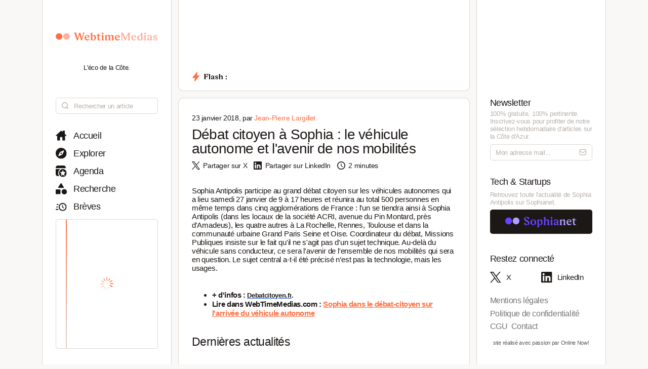

--- FILE ---
content_type: text/html; charset=utf-8
request_url: https://www.webtimemedias.com/article/debat-citoyen-sophia-le-vehicule-autonome-et-lavenir-de-nos-mobilites
body_size: 5052
content:
<!DOCTYPE html><html><head><link rel="publisher" href="https://plus.google.com/+WebtimeMedias" data-next-head=""/><meta name="google-site-verification" content="YOUR_VERIFICATION_CODE" data-next-head=""/><title data-next-head="">Débat citoyen à Sophia : le véhicule autonome et l&#x27;avenir de nos mobilités | WebtimeMedias</title><meta charSet="UTF-8" data-next-head=""/><meta name="viewport" content="width=device-width, initial-scale=1.0, maximum-scale=5.0" data-next-head=""/><meta name="description" content="WebTime Medias - L&#x27;éco de la Côte" data-next-head=""/><meta name="robots" content="index, follow" data-next-head=""/><link rel="canonical" href="https://webtimemedias.com/article/debat-citoyen-sophia-le-vehicule-autonome-et-lavenir-de-nos-mobilites" data-next-head=""/><meta name="keywords" content="" data-next-head=""/><meta property="og:title" content="Débat citoyen à Sophia : le véhicule autonome et l&#x27;avenir de nos mobilités | WebtimeMedias" data-next-head=""/><meta property="og:type" content="article" data-next-head=""/><meta property="og:site_name" content="WebtimeMedias" data-next-head=""/><meta property="og:locale" content="fr_FR" data-next-head=""/><meta property="og:description" content="WebTime Medias - L&#x27;éco de la Côte" data-next-head=""/><meta property="og:url" content="https://webtimemedias.com/article/debat-citoyen-sophia-le-vehicule-autonome-et-lavenir-de-nos-mobilites" data-next-head=""/><meta property="og:image" content="https://webtimemedias.com/webcover.jpg" data-next-head=""/><meta property="og:image:width" content="1200" data-next-head=""/><meta property="og:image:height" content="630" data-next-head=""/><meta property="og:image:alt" content="WebTime Medias - L&#x27;éco de la Côte" data-next-head=""/><meta name="twitter:card" content="summary_large_image" data-next-head=""/><meta name="twitter:site" content="@_sophianet" data-next-head=""/><meta name="twitter:creator" content="@_sophianet" data-next-head=""/><meta name="twitter:title" content="Débat citoyen à Sophia : le véhicule autonome et l&#x27;avenir de nos mobilités | WebtimeMedias" data-next-head=""/><meta name="twitter:description" content="WebTime Medias - L&#x27;éco de la Côte" data-next-head=""/><meta name="twitter:image" content="https://webtimemedias.com/webcover.jpg" data-next-head=""/><meta name="twitter:image:alt" content="WebTime Medias - L&#x27;éco de la Côte" data-next-head=""/><meta property="article:published_time" content="2026-01-17T19:16:22.490Z" data-next-head=""/><meta property="article:modified_time" content="2026-01-17T19:16:22.490Z" data-next-head=""/><meta property="article:author" content="Jean-Jean-Pierre Largillet" data-next-head=""/><meta property="article:section" content="Technologie" data-next-head=""/><link rel="preload" href="https://webtimemedias.com/webcover.jpg" as="image" data-next-head=""/><link rel="icon" href="/wtm1_favicon.svg" data-next-head=""/><script type="application/ld+json" data-next-head="">{&quot;@context&quot;:&quot;https://schema.org&quot;,&quot;@type&quot;:&quot;NewsArticle&quot;,&quot;headline&quot;:&quot;Débat citoyen à Sophia : le véhicule autonome et l&#x27;avenir de nos mobilités | WebtimeMedias&quot;,&quot;image&quot;:[&quot;https://webtimemedias.com/webcover.jpg&quot;],&quot;datePublished&quot;:&quot;2026-01-17T19:16:22.490Z&quot;,&quot;dateModified&quot;:&quot;2026-01-17T19:16:22.490Z&quot;,&quot;author&quot;:{&quot;@type&quot;:&quot;Person&quot;,&quot;name&quot;:&quot;Jean-Jean-Pierre Largillet&quot;},&quot;publisher&quot;:{&quot;@type&quot;:&quot;Organization&quot;,&quot;name&quot;:&quot;WebtimeMedias&quot;,&quot;logo&quot;:{&quot;@type&quot;:&quot;ImageObject&quot;,&quot;url&quot;:&quot;https://webtimemedias.com/spn1_favicon.svg&quot;}},&quot;description&quot;:&quot;WebTime Medias - L&#x27;éco de la Côte&quot;,&quot;mainEntityOfPage&quot;:&quot;https://webtimemedias.com/article/debat-citoyen-sophia-le-vehicule-autonome-et-lavenir-de-nos-mobilites&quot;}</script><script type="application/ld+json" data-next-head="">{&quot;@context&quot;:&quot;https://schema.org&quot;,&quot;@type&quot;:&quot;NewsArticle&quot;,&quot;headline&quot;:&quot;Débat citoyen à Sophia : le véhicule autonome et l&#x27;avenir de nos mobilités&quot;,&quot;name&quot;:&quot;Débat citoyen à Sophia : le véhicule autonome et l&#x27;avenir de nos mobilités | WebtimeMedias&quot;,&quot;image&quot;:[&quot;https://webtimemedias.com/webcover.jpg&quot;],&quot;datePublished&quot;:&quot;2026-01-17T19:16:22.490Z&quot;,&quot;dateModified&quot;:&quot;2026-01-17T19:16:22.490Z&quot;,&quot;author&quot;:{&quot;@type&quot;:&quot;Person&quot;,&quot;name&quot;:&quot;Jean-Jean-Pierre Largillet&quot;},&quot;publisher&quot;:{&quot;@type&quot;:&quot;Organization&quot;,&quot;name&quot;:&quot;WebtimeMedias&quot;,&quot;logo&quot;:{&quot;@type&quot;:&quot;ImageObject&quot;,&quot;url&quot;:&quot;https://webtimemedias.com/wtm1_favicon.svg&quot;,&quot;width&quot;:60,&quot;height&quot;:60}},&quot;description&quot;:&quot;WebTime Medias - L&#x27;éco de la Côte&quot;,&quot;isAccessibleForFree&quot;:&quot;True&quot;,&quot;inLanguage&quot;:&quot;fr-FR&quot;,&quot;articleSection&quot;:&quot;Technologie&quot;,&quot;keywords&quot;:&quot;&quot;,&quot;url&quot;:&quot;https://webtimemedias.com/article/debat-citoyen-sophia-le-vehicule-autonome-et-lavenir-de-nos-mobilites&quot;}</script><link rel="preload" href="/icons/sophianet-search.svg" as="image" data-next-head=""/><link rel="preload" href="/icons/sophianet-explore.svg" as="image" data-next-head=""/><link rel="preload" href="/icons/sophianet-calendar.svg" as="image" data-next-head=""/><link rel="preload" href="/icons/sophianet-advanced-search.svg" as="image" data-next-head=""/><link rel="preload" href="/icons/sophianet-shorts.svg" as="image" data-next-head=""/><link rel="preload" href="/icons/sophianet-menu.svg" as="image" data-next-head=""/><link rel="preload" href="/webtimemedias.svg" as="image" data-next-head=""/><link rel="preload" href="/icons/sophianet-sparkles.svg" as="image" data-next-head=""/><link rel="preload" href="/icons/sophianet-flash2.svg" as="image" data-next-head=""/><link rel="preload" href="/icons/sophianet-flash-text.svg" as="image" data-next-head=""/><script type="application/ld+json" data-next-head="">{&quot;@context&quot;:&quot;https://schema.org&quot;,&quot;@type&quot;:&quot;BreadcrumbList&quot;,&quot;itemListElement&quot;:[{&quot;@type&quot;:&quot;ListItem&quot;,&quot;position&quot;:1,&quot;name&quot;:&quot;Accueil&quot;,&quot;item&quot;:&quot;https://webtimemedias.com/&quot;},{&quot;@type&quot;:&quot;ListItem&quot;,&quot;position&quot;:2,&quot;name&quot;:&quot;Actualités&quot;,&quot;item&quot;:&quot;https://webtimemedias.com/category/&quot;},{&quot;@type&quot;:&quot;ListItem&quot;,&quot;position&quot;:3,&quot;name&quot;:&quot;Débat citoyen à Sophia : le véhicule autonome et l&#x27;avenir de nos mobilités&quot;,&quot;item&quot;:&quot;https://webtimemedias.com/article/debat-citoyen-sophia-le-vehicule-autonome-et-lavenir-de-nos-mobilites&quot;}]}</script><link rel="preload" href="/icons/sophianet-home.svg" as="image" data-next-head=""/><link rel="preload" href="/icons/sophianet-close.svg" as="image" data-next-head=""/><link rel="preload" href="/icons/sophianet-mail.svg" as="image" data-next-head=""/><link rel="preload" href="/sophianet2.svg" as="image" data-next-head=""/><link rel="preload" href="/icons/sophianet-twitter.svg" as="image" data-next-head=""/><link rel="preload" href="/icons/sophianet-linkedin.svg" as="image" data-next-head=""/><link rel="preload" href="/_next/static/css/bab736255558566c.css" as="style"/><link rel="stylesheet" href="/_next/static/css/bab736255558566c.css" data-n-g=""/><link rel="preload" href="/_next/static/css/ccffa630fa5d7d09.css" as="style"/><link rel="stylesheet" href="/_next/static/css/ccffa630fa5d7d09.css" data-n-p=""/><noscript data-n-css=""></noscript><script defer="" nomodule="" src="/_next/static/chunks/polyfills-42372ed130431b0a.js"></script><script src="/_next/static/chunks/webpack-6ffd07a3317375c1.js" defer=""></script><script src="/_next/static/chunks/framework-052b50cd3d4947f2.js" defer=""></script><script src="/_next/static/chunks/main-d4c20200ddabac7f.js" defer=""></script><script src="/_next/static/chunks/pages/_app-2e55d676fba3d686.js" defer=""></script><script src="/_next/static/chunks/965-e3a3c044d52d8469.js" defer=""></script><script src="/_next/static/chunks/884-1cd83b078bfd3eb3.js" defer=""></script><script src="/_next/static/chunks/801-03e82bca220e202c.js" defer=""></script><script src="/_next/static/chunks/163-e72b492372918cf5.js" defer=""></script><script src="/_next/static/chunks/pages/article/%5Bslug%5D-b94e654b1cbb9a18.js" defer=""></script><script src="/_next/static/j4VVonycBY0r9ddPt5Uef/_buildManifest.js" defer=""></script><script src="/_next/static/j4VVonycBY0r9ddPt5Uef/_ssgManifest.js" defer=""></script></head><body><div id="__next"><div class="main"><div class="left"><div class="fixed"><div class="mobile-exit"><div class="icon"><img alt="Fermer le menu" decoding="async" data-nimg="fill" style="position:absolute;height:100%;width:100%;left:0;top:0;right:0;bottom:0;object-fit:contain;color:transparent" src="/icons/sophianet-close.svg"/></div></div><div class="top"><div class="icon" title="Retourner à l&#x27;accueil"><img alt="Logo WebtimeMedias" decoding="async" data-nimg="fill" style="position:absolute;height:100%;width:100%;left:0;top:0;right:0;bottom:0;object-fit:contain;color:transparent" src="/webtimemedias.svg"/></div><div class="subtitle"><p class="text">L&#x27;éco de la Côte.</p></div></div><div class="Searchbar_searchbar__nbjdF"><div class="Searchbar_container__qGu4o"><div class="Searchbar_icon__1cbiX"><img alt="Rechercher" decoding="async" data-nimg="fill" style="position:absolute;height:100%;width:100%;left:0;top:0;right:0;bottom:0;object-fit:contain;color:transparent" src="/icons/sophianet-search.svg"/></div><input class="Searchbar_input___Wmay" type="text" name="search" id="search" placeholder="Rechercher un article" autoComplete="off"/></div></div><div class="buttons"><a class="button " title="Accueil"><div class="icon"><img alt="Accueil" decoding="async" data-nimg="fill" style="position:absolute;height:100%;width:100%;left:0;top:0;right:0;bottom:0;object-fit:contain;color:transparent" src="/icons/sophianet-home.svg"/></div><p class="text">Accueil</p></a><a class="button " title="Explorer"><div class="icon"><img alt="Explorer" decoding="async" data-nimg="fill" style="position:absolute;height:100%;width:100%;left:0;top:0;right:0;bottom:0;object-fit:contain;color:transparent" src="/icons/sophianet-explore.svg"/></div><p class="text">Explorer</p></a><a class="button " title="Agenda"><div class="icon"><img alt="Agenda" decoding="async" data-nimg="fill" style="position:absolute;height:100%;width:100%;left:0;top:0;right:0;bottom:0;object-fit:contain;color:transparent" src="/icons/sophianet-calendar.svg"/></div><p class="text">Agenda</p></a><a class="button " title="Recherche"><div class="icon"><img alt="Recherche" decoding="async" data-nimg="fill" style="position:absolute;height:100%;width:100%;left:0;top:0;right:0;bottom:0;object-fit:contain;color:transparent" src="/icons/sophianet-advanced-search.svg"/></div><p class="text">Recherche</p></a><a class="button " title="Brèves"><div class="icon"><img alt="Brèves" decoding="async" data-nimg="fill" style="position:absolute;height:100%;width:100%;left:0;top:0;right:0;bottom:0;object-fit:contain;color:transparent" src="/icons/sophianet-shorts.svg"/></div><p class="text">Brèves</p></a><div class="shorts"><div class="line"></div><div class="loader"><div class="Loader_loader__oaLvI"><div></div><div></div><div></div><div></div><div></div><div></div><div></div><div></div><div></div><div></div><div></div><div></div></div></div></div></div></div></div><div class="center"><div class="flash"><div class="responsive-header"><div class="close-menus"></div><div class="toggle-left"><img alt="Ouvrir le menu" decoding="async" data-nimg="fill" style="position:absolute;height:100%;width:100%;left:0;top:0;right:0;bottom:0;object-fit:contain;color:transparent" src="/icons/sophianet-menu.svg"/></div><div class="icon" title="Retourner à l&#x27;accueil"><img alt="Logo WebtimeMedias" decoding="async" data-nimg="fill" style="position:absolute;height:100%;width:100%;left:0;top:0;right:0;bottom:0;object-fit:contain;color:transparent" src="/webtimemedias.svg"/></div><div class="toggle-right"><img alt="Ouvrir le menu" decoding="async" data-nimg="fill" style="position:absolute;height:100%;width:100%;left:0;top:0;right:0;bottom:0;object-fit:contain;color:transparent" src="/icons/sophianet-sparkles.svg"/></div></div><div class="inner"><div class="title"><div class="icon"><img alt="Flash" decoding="async" data-nimg="fill" style="position:absolute;height:100%;width:100%;left:0;top:0;right:0;bottom:0;object-fit:contain;color:transparent" src="/icons/sophianet-flash2.svg"/><div class="circle"></div></div><div class="text"><img alt="Flash :" decoding="async" data-nimg="fill" style="position:absolute;height:100%;width:100%;left:0;top:0;right:0;bottom:0;object-fit:contain;color:transparent" src="/icons/sophianet-flash-text.svg"/></div></div><div class="featured"><div class="wrapper"><div><a href="/"></a><a href="/"></a><a href="/"></a></div><div><a href="/"></a><a href="/"></a><a href="/"></a></div><div><a href="/"></a><a href="/"></a><a href="/"></a></div></div></div></div></div><div class="article"><div class="cover-footer"><p class="author">23 janvier 2018<!-- -->, par <a class="link">Jean-Pierre Largillet</a></p><div class="categories"></div></div><h1 class="title">Débat citoyen à Sophia : le véhicule autonome et l&#x27;avenir de nos mobilités</h1><div class="option-bar"><a class="option" title="Partager l&#x27;article"><div class="icon"><img alt="" loading="lazy" decoding="async" data-nimg="fill" style="position:absolute;height:100%;width:100%;left:0;top:0;right:0;bottom:0;object-fit:contain;color:transparent" src="/icons/sophianet-twitter.svg"/></div><p class="text">Partager sur X</p></a><a class="option" title="Partager l&#x27;article"><div class="icon"><img alt="" loading="lazy" decoding="async" data-nimg="fill" style="position:absolute;height:100%;width:100%;left:0;top:0;right:0;bottom:0;object-fit:contain;color:transparent" src="/icons/sophianet-linkedin.svg"/></div><p class="text">Partager sur LinkedIn</p></a><div class="option" title="Temps de lecture estimé : 2 minutes"><div class="icon"><img alt="" loading="lazy" decoding="async" data-nimg="fill" style="position:absolute;height:100%;width:100%;left:0;top:0;right:0;bottom:0;object-fit:contain;color:transparent" src="/icons/sophianet-time.svg"/></div><p class="text">2 minutes</p></div></div><h2 class="lead"></h2><article class="Article_content__p7qxE"><p>
	Sophia Antipolis participe au grand d&eacute;bat citoyen sur les v&eacute;hicules autonomes qui a lieu samedi 27 janvier de 9 &agrave; 17 heures et r&eacute;unira au total 500 personnes en m&ecirc;me temps dans cinq agglom&eacute;rations de France : l&#39;un se tiendra ainsi &agrave; Sophia Antipolis (dans les locaux de la soci&eacute;t&eacute; ACRI, avenue du Pin Montard, pr&egrave;s d&#39;Amadeus), les quatre autres &agrave; La Rochelle, Rennes, Toulouse et dans la communaut&eacute; urbaine Grand Paris Seine et Oise. Coordinateur du d&eacute;bat, Missions Publiques insiste sur le fait qu&#39;il ne s&#39;agit pas d&#39;un sujet technique. Au-del&agrave; du v&eacute;hicule sans conducteur, ce sera l&#39;avenir de l&#39;ensemble de nos mobilit&eacute;s qui sera en question. Le sujet central a-t-il &eacute;t&eacute; pr&eacute;cis&eacute; n&rsquo;est pas la technologie, mais les usages.</p>
<ul>
	<li>
		<strong>+ d&#39;infos :&nbsp;<a data-saferedirecturl="https://www.google.com/url?hl=fr&amp;q=https://www.debatcitoyen.fr/&amp;source=gmail&amp;ust=1516787763931000&amp;usg=AFQjCNHs2GAaCQUnpDRFxHJQemB1BgqbIA" href="https://www.debatcitoyen.fr/" style="color: rgb(17, 85, 204); font-family: arial, sans-serif; font-size: 12.8px; background-color: rgb(255, 255, 255);" target="_blank"><span style="font-size: 10pt;">Debatcitoyen.fr</span></a></strong><strong><span style="color: rgb(34, 34, 34); font-family: arial, sans-serif; font-size: 12.8px; background-color: rgb(255, 255, 255);">.&nbsp;</span></strong></li>
	<li>
		<strong>Lire dans WebTimeMedias.com : <a href="http://www.webtimemedias.com/article/sophia-dans-le-debat-citoyen-sur-larrivee-du-vehicule-autonome-20171215-61601" target="_blank">Sophia dans le d&eacute;bat-citoyen sur l&#39;arriv&eacute;e du v&eacute;hicule autonome</a></strong></li>
</ul>
</article><div class="Slider_slider__dRfBy"><p class="Slider_title__VDnVh">Dernières actualités</p><div class="Slider_container__3c3D0"><div class="Slider_loader__ExGMC"><div class="Loader_loader__oaLvI"><div></div><div></div><div></div><div></div><div></div><div></div><div></div><div></div><div></div><div></div><div></div><div></div></div></div></div></div><div class="separator"></div><div class="button-container"><a class="button" href="/" title="Retour à l&#x27;accueil"><div class="icon"><img alt="Retour à l&#x27;accueil" decoding="async" data-nimg="fill" style="position:absolute;height:100%;width:100%;left:0;top:0;right:0;bottom:0;object-fit:contain;color:transparent" src="/icons/sophianet-home.svg"/></div><p class="text">Retour à l&#x27;accueil</p></a></div></div></div><div class="right hidden"><div class="fixed"><div class="mobile-exit"><div class="icon"><img alt="Fermer le menu" decoding="async" data-nimg="fill" style="position:absolute;height:100%;width:100%;left:0;top:0;right:0;bottom:0;object-fit:contain;color:transparent" src="/icons/sophianet-close.svg"/></div></div><div class="top"></div><div class="newsletter"><p class="title">Newsletter</p><p class="description"><b>100% gratuite, 100% pertinente.</b> Inscrivez-vous pour profiter de notre <b>sélection hebdomadaire</b> d&#x27;articles sur <b>la Côte d&#x27;Azur</b>.</p><div class="container null null"><input class="input" type="email" name="newsletter" id="newsletter" placeholder="Mon adresse mail..." autoComplete="off" value=""/><div class="icon"><img alt="Mon adresse mail" decoding="async" data-nimg="fill" style="position:absolute;height:100%;width:100%;left:0;top:0;right:0;bottom:0;object-fit:contain;color:transparent" src="/icons/sophianet-mail.svg"/></div></div><p class="message success"></p></div><div class="other-site"><p class="title">Tech &amp; Startups</p><p class="description">Retrouvez <b>toute l&#x27;actualité</b> de Sophia Antipolis sur <b>Sophianet</b>.</p><div class="container"><a class="button" href="https://www.sophianet.com/" title="Visiter notre page Sophianet" target="_blank" rel="noreferrer"><div class="icon"><img alt="Sophianet" decoding="async" data-nimg="fill" style="position:absolute;height:100%;width:100%;left:0;top:0;right:0;bottom:0;object-fit:contain;color:transparent" src="/sophianet2.svg"/></div><p class="text">Sophianet</p></a></div></div><div class="social-media"><p class="title">Restez connecté</p><div class="container"><a class="button" href="https://www.twitter.com/_sophianet/" title="Visiter notre page X" target="_blank" rel="noreferrer"><div class="icon"><img alt="X" decoding="async" data-nimg="fill" style="position:absolute;height:100%;width:100%;left:0;top:0;right:0;bottom:0;object-fit:contain;color:transparent" src="/icons/sophianet-twitter.svg"/></div><p class="text">X</p></a><a class="button" href="https://www.linkedin.com/company/sophianet/" title="Visiter notre page LinkedIn" target="_blank" rel="noreferrer"><div class="icon"><img alt="LinkedIn" decoding="async" data-nimg="fill" style="position:absolute;height:100%;width:100%;left:0;top:0;right:0;bottom:0;object-fit:contain;color:transparent" src="/icons/sophianet-linkedin.svg"/></div><p class="text">LinkedIn</p></a></div></div><div class="legal-pages"><div class="container"><a class="button legal" title="Mentions légales" href="/legal/mentions-legales"><p class="text">Mentions légales</p></a><a class="button legal" title="Politique de confidentialité" href="/legal/politique-de-confidentialite"><p class="text">Politique de confidentialité</p></a><a class="button legal" title="CGU" href="/legal/cgu"><p class="text">CGU</p></a><a class="button legal" title="Contact" href="/legal/contact"><p class="text">Contact</p></a></div></div><div class="Panel_online-now-credit__QU4bQ"><a href="https://onlinenow.club/" target="_blank" rel="noreferrer" class="Panel_credit-link__UmZyg">site réalisé avec passion par Online Now!</a></div></div></div></div></div><script id="__NEXT_DATA__" type="application/json">{"props":{"pageProps":{"article":{"slug":"debat-citoyen-sophia-le-vehicule-autonome-et-lavenir-de-nos-mobilites","status":"published","sort":null,"date_created":"2018-01-23T10:37:55.000Z","user_updated":"0b362161-6517-444f-9d4b-0cbfe26b724b","date_updated":"2024-11-21T19:04:37.783Z","title":"Débat citoyen à Sophia : le véhicule autonome et l'avenir de nos mobilités","content":"\u003cp\u003e\r\n\tSophia Antipolis participe au grand d\u0026eacute;bat citoyen sur les v\u0026eacute;hicules autonomes qui a lieu samedi 27 janvier de 9 \u0026agrave; 17 heures et r\u0026eacute;unira au total 500 personnes en m\u0026ecirc;me temps dans cinq agglom\u0026eacute;rations de France : l\u0026#39;un se tiendra ainsi \u0026agrave; Sophia Antipolis (dans les locaux de la soci\u0026eacute;t\u0026eacute; ACRI, avenue du Pin Montard, pr\u0026egrave;s d\u0026#39;Amadeus), les quatre autres \u0026agrave; La Rochelle, Rennes, Toulouse et dans la communaut\u0026eacute; urbaine Grand Paris Seine et Oise. Coordinateur du d\u0026eacute;bat, Missions Publiques insiste sur le fait qu\u0026#39;il ne s\u0026#39;agit pas d\u0026#39;un sujet technique. Au-del\u0026agrave; du v\u0026eacute;hicule sans conducteur, ce sera l\u0026#39;avenir de l\u0026#39;ensemble de nos mobilit\u0026eacute;s qui sera en question. Le sujet central a-t-il \u0026eacute;t\u0026eacute; pr\u0026eacute;cis\u0026eacute; n\u0026rsquo;est pas la technologie, mais les usages.\u003c/p\u003e\r\n\u003cul\u003e\r\n\t\u003cli\u003e\r\n\t\t\u003cstrong\u003e+ d\u0026#39;infos :\u0026nbsp;\u003ca data-saferedirecturl=\"https://www.google.com/url?hl=fr\u0026amp;q=https://www.debatcitoyen.fr/\u0026amp;source=gmail\u0026amp;ust=1516787763931000\u0026amp;usg=AFQjCNHs2GAaCQUnpDRFxHJQemB1BgqbIA\" href=\"https://www.debatcitoyen.fr/\" style=\"color: rgb(17, 85, 204); font-family: arial, sans-serif; font-size: 12.8px; background-color: rgb(255, 255, 255);\" target=\"_blank\"\u003e\u003cspan style=\"font-size: 10pt;\"\u003eDebatcitoyen.fr\u003c/span\u003e\u003c/a\u003e\u003c/strong\u003e\u003cstrong\u003e\u003cspan style=\"color: rgb(34, 34, 34); font-family: arial, sans-serif; font-size: 12.8px; background-color: rgb(255, 255, 255);\"\u003e.\u0026nbsp;\u003c/span\u003e\u003c/strong\u003e\u003c/li\u003e\r\n\t\u003cli\u003e\r\n\t\t\u003cstrong\u003eLire dans WebTimeMedias.com : \u003ca href=\"http://www.webtimemedias.com/article/sophia-dans-le-debat-citoyen-sur-larrivee-du-vehicule-autonome-20171215-61601\" target=\"_blank\"\u003eSophia dans le d\u0026eacute;bat-citoyen sur l\u0026#39;arriv\u0026eacute;e du v\u0026eacute;hicule autonome\u003c/a\u003e\u003c/strong\u003e\u003c/li\u003e\r\n\u003c/ul\u003e\r\n","cover":null,"header":null,"features":null,"youtube":null,"signature":null,"agenda":null,"agenda_end_date":null,"website":["wtm1"],"categories":[],"user_created":{"first_name":"Jean-Pierre","last_name":"Largillet","avatar":"46e4f0f6-811d-4075-950f-82129bcc6130","id":"74876bcf-1bdf-47a3-b4b4-07ad52557d2e"},"tags":[],"primary_category":null,"iso_date_created":"2026-01-17T19:16:22.490Z","iso_date_updated":"2026-01-17T19:16:22.490Z"},"content":"\u003cp\u003e\r\n\tSophia Antipolis participe au grand d\u0026eacute;bat citoyen sur les v\u0026eacute;hicules autonomes qui a lieu samedi 27 janvier de 9 \u0026agrave; 17 heures et r\u0026eacute;unira au total 500 personnes en m\u0026ecirc;me temps dans cinq agglom\u0026eacute;rations de France : l\u0026#39;un se tiendra ainsi \u0026agrave; Sophia Antipolis (dans les locaux de la soci\u0026eacute;t\u0026eacute; ACRI, avenue du Pin Montard, pr\u0026egrave;s d\u0026#39;Amadeus), les quatre autres \u0026agrave; La Rochelle, Rennes, Toulouse et dans la communaut\u0026eacute; urbaine Grand Paris Seine et Oise. Coordinateur du d\u0026eacute;bat, Missions Publiques insiste sur le fait qu\u0026#39;il ne s\u0026#39;agit pas d\u0026#39;un sujet technique. Au-del\u0026agrave; du v\u0026eacute;hicule sans conducteur, ce sera l\u0026#39;avenir de l\u0026#39;ensemble de nos mobilit\u0026eacute;s qui sera en question. Le sujet central a-t-il \u0026eacute;t\u0026eacute; pr\u0026eacute;cis\u0026eacute; n\u0026rsquo;est pas la technologie, mais les usages.\u003c/p\u003e\r\n\u003cul\u003e\r\n\t\u003cli\u003e\r\n\t\t\u003cstrong\u003e+ d\u0026#39;infos :\u0026nbsp;\u003ca data-saferedirecturl=\"https://www.google.com/url?hl=fr\u0026amp;q=https://www.debatcitoyen.fr/\u0026amp;source=gmail\u0026amp;ust=1516787763931000\u0026amp;usg=AFQjCNHs2GAaCQUnpDRFxHJQemB1BgqbIA\" href=\"https://www.debatcitoyen.fr/\" style=\"color: rgb(17, 85, 204); font-family: arial, sans-serif; font-size: 12.8px; background-color: rgb(255, 255, 255);\" target=\"_blank\"\u003e\u003cspan style=\"font-size: 10pt;\"\u003eDebatcitoyen.fr\u003c/span\u003e\u003c/a\u003e\u003c/strong\u003e\u003cstrong\u003e\u003cspan style=\"color: rgb(34, 34, 34); font-family: arial, sans-serif; font-size: 12.8px; background-color: rgb(255, 255, 255);\"\u003e.\u0026nbsp;\u003c/span\u003e\u003c/strong\u003e\u003c/li\u003e\r\n\t\u003cli\u003e\r\n\t\t\u003cstrong\u003eLire dans WebTimeMedias.com : \u003ca href=\"http://www.webtimemedias.com/article/sophia-dans-le-debat-citoyen-sur-larrivee-du-vehicule-autonome-20171215-61601\" target=\"_blank\"\u003eSophia dans le d\u0026eacute;bat-citoyen sur l\u0026#39;arriv\u0026eacute;e du v\u0026eacute;hicule autonome\u003c/a\u003e\u003c/strong\u003e\u003c/li\u003e\r\n\u003c/ul\u003e\r\n"},"__N_SSP":true},"page":"/article/[slug]","query":{"slug":"debat-citoyen-sophia-le-vehicule-autonome-et-lavenir-de-nos-mobilites"},"buildId":"j4VVonycBY0r9ddPt5Uef","isFallback":false,"isExperimentalCompile":false,"gssp":true,"scriptLoader":[]}</script></body></html>

--- FILE ---
content_type: image/svg+xml
request_url: https://www.webtimemedias.com/icons/sophianet-search.svg
body_size: 353
content:
<svg width="14" height="14" viewBox="0 0 14 14" fill="none" xmlns="http://www.w3.org/2000/svg">
<path d="M13.77 12.6659L11.1264 10.0301C11.9794 8.94347 12.4422 7.60162 12.4404 6.22022C12.4404 4.98998 12.0756 3.78736 11.3921 2.76445C10.7087 1.74154 9.73719 0.944282 8.60059 0.473489C7.464 0.0026951 6.21332 -0.120486 5.00672 0.119523C3.80011 0.359531 2.69178 0.951949 1.82186 1.82186C0.951949 2.69178 0.359531 3.80011 0.119523 5.00672C-0.120486 6.21332 0.0026951 7.464 0.473489 8.60059C0.944282 9.73719 1.74154 10.7087 2.76445 11.3921C3.78736 12.0756 4.98998 12.4404 6.22022 12.4404C7.60162 12.4422 8.94347 11.9794 10.0301 11.1264L12.6659 13.77C12.7382 13.8429 12.8242 13.9007 12.9189 13.9402C13.0137 13.9797 13.1153 14 13.218 14C13.3206 14 13.4222 13.9797 13.517 13.9402C13.6117 13.9007 13.6977 13.8429 13.77 13.77C13.8429 13.6977 13.9007 13.6117 13.9402 13.517C13.9797 13.4222 14 13.3206 14 13.218C14 13.1153 13.9797 13.0137 13.9402 12.9189C13.9007 12.8242 13.8429 12.7382 13.77 12.6659V12.6659ZM1.55506 6.22022C1.55506 5.29754 1.82866 4.39558 2.34128 3.62839C2.85389 2.86121 3.58249 2.26327 4.43494 1.91017C5.28739 1.55708 6.2254 1.46469 7.13035 1.6447C8.0353 1.8247 8.86655 2.26902 9.51899 2.92145C10.1714 3.57389 10.6157 4.40514 10.7957 5.31009C10.9758 6.21505 10.8834 7.15305 10.5303 8.0055C10.1772 8.85795 9.57923 9.58655 8.81205 10.0992C8.04486 10.6118 7.1429 10.8854 6.22022 10.8854C4.98294 10.8854 3.79634 10.3939 2.92145 9.51899C2.04656 8.6441 1.55506 7.4575 1.55506 6.22022Z" fill="#b8b2ad"/>
</svg>
